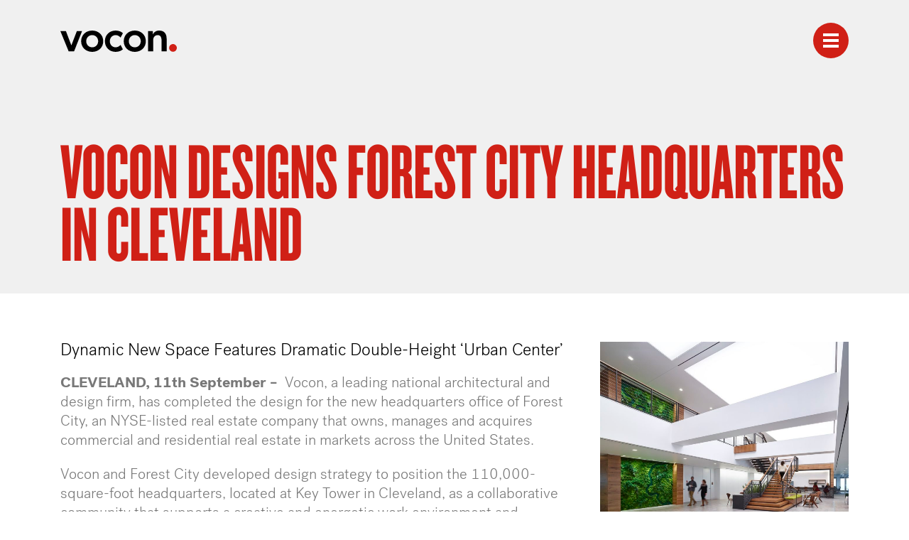

--- FILE ---
content_type: text/html; charset=UTF-8
request_url: https://www.vocon.com/vocon-designs-forest-city-headquarters-in-cleveland/
body_size: 11598
content:
<!DOCTYPE html>
<html lang="en-US">

<head>
  <meta charset="UTF-8" />
  <meta http-equiv="X-UA-Compatible" content="IE=edge">
  <meta name="viewport" content="width=device-width, initial-scale=1, viewport-fit=cover">
  <meta name='robots' content='index, follow, max-image-preview:large, max-snippet:-1, max-video-preview:-1' />
	<style>img:is([sizes="auto" i], [sizes^="auto," i]) { contain-intrinsic-size: 3000px 1500px }</style>
	
	<!-- This site is optimized with the Yoast SEO Premium plugin v21.1 (Yoast SEO v26.1.1) - https://yoast.com/wordpress/plugins/seo/ -->
	<title>Vocon Designs Forest City Headquarters in Cleveland - Vocon</title>
	<meta name="description" content="Dynamic New Space Features Dramatic Double-Height ‘Urban Center’ CLEVELAND, 11th September - &nbsp;Vocon, a leading national architectural and design" />
	<link rel="canonical" href="https://www.vocon.com/vocon-designs-forest-city-headquarters-in-cleveland/" />
	<meta property="og:locale" content="en_US" />
	<meta property="og:type" content="article" />
	<meta property="og:title" content="Vocon Designs Forest City Headquarters in Cleveland" />
	<meta property="og:description" content="Dynamic New Space Features Dramatic Double-Height ‘Urban Center’ CLEVELAND, 11th September - &nbsp;Vocon, a leading national architectural and design" />
	<meta property="og:url" content="https://www.vocon.com/vocon-designs-forest-city-headquarters-in-cleveland/" />
	<meta property="og:site_name" content="Vocon" />
	<meta property="article:publisher" content="https://www.facebook.com/vocondesign" />
	<meta property="article:published_time" content="2018-09-11T13:00:00+00:00" />
	<meta property="article:modified_time" content="2019-09-25T16:45:19+00:00" />
	<meta property="og:image" content="https://www.vocon.com/wp-content/uploads/VOCON_ForestCity-23-1.jpg" />
	<meta property="og:image:width" content="2000" />
	<meta property="og:image:height" content="1499" />
	<meta property="og:image:type" content="image/jpeg" />
	<meta name="author" content="Taylor Palumbo" />
	<meta name="twitter:card" content="summary_large_image" />
	<meta name="twitter:creator" content="@vocon" />
	<meta name="twitter:site" content="@vocon" />
	<script type="application/ld+json" class="yoast-schema-graph">{"@context":"https://schema.org","@graph":[{"@type":"Article","@id":"https://www.vocon.com/vocon-designs-forest-city-headquarters-in-cleveland/#article","isPartOf":{"@id":"https://www.vocon.com/vocon-designs-forest-city-headquarters-in-cleveland/"},"author":"Vocon","headline":"Vocon Designs Forest City Headquarters in Cleveland","datePublished":"2018-09-11T13:00:00+00:00","dateModified":"2019-09-25T16:45:19+00:00","mainEntityOfPage":{"@id":"https://www.vocon.com/vocon-designs-forest-city-headquarters-in-cleveland/"},"wordCount":594,"commentCount":0,"publisher":{"@id":"https://www.vocon.com/#organization"},"image":{"@id":"https://www.vocon.com/vocon-designs-forest-city-headquarters-in-cleveland/#primaryimage"},"thumbnailUrl":"https://www.vocon.com/wp-content/uploads/VOCON_ForestCity-23-1.jpg","articleSection":["Press Releases"],"inLanguage":"en-US","potentialAction":[{"@type":"CommentAction","name":"Comment","target":["https://www.vocon.com/vocon-designs-forest-city-headquarters-in-cleveland/#respond"]}]},{"@type":"WebPage","@id":"https://www.vocon.com/vocon-designs-forest-city-headquarters-in-cleveland/","url":"https://www.vocon.com/vocon-designs-forest-city-headquarters-in-cleveland/","name":"Vocon Designs Forest City Headquarters in Cleveland - Vocon","isPartOf":{"@id":"https://www.vocon.com/#website"},"primaryImageOfPage":{"@id":"https://www.vocon.com/vocon-designs-forest-city-headquarters-in-cleveland/#primaryimage"},"image":{"@id":"https://www.vocon.com/vocon-designs-forest-city-headquarters-in-cleveland/#primaryimage"},"thumbnailUrl":"https://www.vocon.com/wp-content/uploads/VOCON_ForestCity-23-1.jpg","datePublished":"2018-09-11T13:00:00+00:00","dateModified":"2019-09-25T16:45:19+00:00","description":"Dynamic New Space Features Dramatic Double-Height ‘Urban Center’ CLEVELAND, 11th September - &nbsp;Vocon, a leading national architectural and design","breadcrumb":{"@id":"https://www.vocon.com/vocon-designs-forest-city-headquarters-in-cleveland/#breadcrumb"},"inLanguage":"en-US","potentialAction":[{"@type":"ReadAction","target":["https://www.vocon.com/vocon-designs-forest-city-headquarters-in-cleveland/"]}]},{"@type":"ImageObject","inLanguage":"en-US","@id":"https://www.vocon.com/vocon-designs-forest-city-headquarters-in-cleveland/#primaryimage","url":"https://www.vocon.com/wp-content/uploads/VOCON_ForestCity-23-1.jpg","contentUrl":"https://www.vocon.com/wp-content/uploads/VOCON_ForestCity-23-1.jpg","width":2000,"height":1499},{"@type":"BreadcrumbList","@id":"https://www.vocon.com/vocon-designs-forest-city-headquarters-in-cleveland/#breadcrumb","itemListElement":[{"@type":"ListItem","position":1,"name":"Home","item":"https://www.vocon.com/"},{"@type":"ListItem","position":2,"name":"Research, News &#038; Media","item":"https://www.vocon.com/media/"},{"@type":"ListItem","position":3,"name":"Vocon Designs Forest City Headquarters in Cleveland"}]},{"@type":"WebSite","@id":"https://www.vocon.com/#website","url":"https://www.vocon.com/","name":"Vocon","description":"Let your spaces speak.","publisher":{"@id":"https://www.vocon.com/#organization"},"potentialAction":[{"@type":"SearchAction","target":{"@type":"EntryPoint","urlTemplate":"https://www.vocon.com/?s={search_term_string}"},"query-input":{"@type":"PropertyValueSpecification","valueRequired":true,"valueName":"search_term_string"}}],"inLanguage":"en-US"},{"@type":"Organization","@id":"https://www.vocon.com/#organization","name":"Vocon","url":"https://www.vocon.com/","logo":{"@type":"ImageObject","inLanguage":"en-US","@id":"https://www.vocon.com/#/schema/logo/image/","url":"https://www.vocon.com/wp-content/uploads/vocon-logo.png","contentUrl":"https://www.vocon.com/wp-content/uploads/vocon-logo.png","width":1638,"height":300,"caption":"Vocon"},"image":{"@id":"https://www.vocon.com/#/schema/logo/image/"},"sameAs":["https://www.facebook.com/vocondesign","https://x.com/vocon","https://instagram.com/vocondesign/","https://www.linkedin.com/company/vocon","https://en.wikipedia.org/wiki/Vocon"]}]}</script>
	<!-- / Yoast SEO Premium plugin. -->


<link rel="alternate" type="application/rss+xml" title="Vocon &raquo; Feed" href="https://www.vocon.com/feed/" />
<link rel="alternate" type="application/rss+xml" title="Vocon &raquo; Comments Feed" href="https://www.vocon.com/comments/feed/" />
<link rel="alternate" type="application/rss+xml" title="Vocon &raquo; Vocon Designs Forest City Headquarters in Cleveland Comments Feed" href="https://www.vocon.com/vocon-designs-forest-city-headquarters-in-cleveland/feed/" />
<script type="text/javascript">
/* <![CDATA[ */
window._wpemojiSettings = {"baseUrl":"https:\/\/s.w.org\/images\/core\/emoji\/16.0.1\/72x72\/","ext":".png","svgUrl":"https:\/\/s.w.org\/images\/core\/emoji\/16.0.1\/svg\/","svgExt":".svg","source":{"concatemoji":"https:\/\/www.vocon.com\/wp-includes\/js\/wp-emoji-release.min.js?ver=6.8.3"}};
/*! This file is auto-generated */
!function(s,n){var o,i,e;function c(e){try{var t={supportTests:e,timestamp:(new Date).valueOf()};sessionStorage.setItem(o,JSON.stringify(t))}catch(e){}}function p(e,t,n){e.clearRect(0,0,e.canvas.width,e.canvas.height),e.fillText(t,0,0);var t=new Uint32Array(e.getImageData(0,0,e.canvas.width,e.canvas.height).data),a=(e.clearRect(0,0,e.canvas.width,e.canvas.height),e.fillText(n,0,0),new Uint32Array(e.getImageData(0,0,e.canvas.width,e.canvas.height).data));return t.every(function(e,t){return e===a[t]})}function u(e,t){e.clearRect(0,0,e.canvas.width,e.canvas.height),e.fillText(t,0,0);for(var n=e.getImageData(16,16,1,1),a=0;a<n.data.length;a++)if(0!==n.data[a])return!1;return!0}function f(e,t,n,a){switch(t){case"flag":return n(e,"\ud83c\udff3\ufe0f\u200d\u26a7\ufe0f","\ud83c\udff3\ufe0f\u200b\u26a7\ufe0f")?!1:!n(e,"\ud83c\udde8\ud83c\uddf6","\ud83c\udde8\u200b\ud83c\uddf6")&&!n(e,"\ud83c\udff4\udb40\udc67\udb40\udc62\udb40\udc65\udb40\udc6e\udb40\udc67\udb40\udc7f","\ud83c\udff4\u200b\udb40\udc67\u200b\udb40\udc62\u200b\udb40\udc65\u200b\udb40\udc6e\u200b\udb40\udc67\u200b\udb40\udc7f");case"emoji":return!a(e,"\ud83e\udedf")}return!1}function g(e,t,n,a){var r="undefined"!=typeof WorkerGlobalScope&&self instanceof WorkerGlobalScope?new OffscreenCanvas(300,150):s.createElement("canvas"),o=r.getContext("2d",{willReadFrequently:!0}),i=(o.textBaseline="top",o.font="600 32px Arial",{});return e.forEach(function(e){i[e]=t(o,e,n,a)}),i}function t(e){var t=s.createElement("script");t.src=e,t.defer=!0,s.head.appendChild(t)}"undefined"!=typeof Promise&&(o="wpEmojiSettingsSupports",i=["flag","emoji"],n.supports={everything:!0,everythingExceptFlag:!0},e=new Promise(function(e){s.addEventListener("DOMContentLoaded",e,{once:!0})}),new Promise(function(t){var n=function(){try{var e=JSON.parse(sessionStorage.getItem(o));if("object"==typeof e&&"number"==typeof e.timestamp&&(new Date).valueOf()<e.timestamp+604800&&"object"==typeof e.supportTests)return e.supportTests}catch(e){}return null}();if(!n){if("undefined"!=typeof Worker&&"undefined"!=typeof OffscreenCanvas&&"undefined"!=typeof URL&&URL.createObjectURL&&"undefined"!=typeof Blob)try{var e="postMessage("+g.toString()+"("+[JSON.stringify(i),f.toString(),p.toString(),u.toString()].join(",")+"));",a=new Blob([e],{type:"text/javascript"}),r=new Worker(URL.createObjectURL(a),{name:"wpTestEmojiSupports"});return void(r.onmessage=function(e){c(n=e.data),r.terminate(),t(n)})}catch(e){}c(n=g(i,f,p,u))}t(n)}).then(function(e){for(var t in e)n.supports[t]=e[t],n.supports.everything=n.supports.everything&&n.supports[t],"flag"!==t&&(n.supports.everythingExceptFlag=n.supports.everythingExceptFlag&&n.supports[t]);n.supports.everythingExceptFlag=n.supports.everythingExceptFlag&&!n.supports.flag,n.DOMReady=!1,n.readyCallback=function(){n.DOMReady=!0}}).then(function(){return e}).then(function(){var e;n.supports.everything||(n.readyCallback(),(e=n.source||{}).concatemoji?t(e.concatemoji):e.wpemoji&&e.twemoji&&(t(e.twemoji),t(e.wpemoji)))}))}((window,document),window._wpemojiSettings);
/* ]]> */
</script>
<link rel='stylesheet' id='pd-child-style-css' href='https://www.vocon.com/wp-content/themes/vocon/css/pivot.min.css?ver=1.0.6' type='text/css' media='all' />
<style id='wp-emoji-styles-inline-css' type='text/css'>

	img.wp-smiley, img.emoji {
		display: inline !important;
		border: none !important;
		box-shadow: none !important;
		height: 1em !important;
		width: 1em !important;
		margin: 0 0.07em !important;
		vertical-align: -0.1em !important;
		background: none !important;
		padding: 0 !important;
	}
</style>
<style id='classic-theme-styles-inline-css' type='text/css'>
/*! This file is auto-generated */
.wp-block-button__link{color:#fff;background-color:#32373c;border-radius:9999px;box-shadow:none;text-decoration:none;padding:calc(.667em + 2px) calc(1.333em + 2px);font-size:1.125em}.wp-block-file__button{background:#32373c;color:#fff;text-decoration:none}
</style>
<style id='global-styles-inline-css' type='text/css'>
:root{--wp--preset--aspect-ratio--square: 1;--wp--preset--aspect-ratio--4-3: 4/3;--wp--preset--aspect-ratio--3-4: 3/4;--wp--preset--aspect-ratio--3-2: 3/2;--wp--preset--aspect-ratio--2-3: 2/3;--wp--preset--aspect-ratio--16-9: 16/9;--wp--preset--aspect-ratio--9-16: 9/16;--wp--preset--color--black: #000000;--wp--preset--color--cyan-bluish-gray: #abb8c3;--wp--preset--color--white: #fff;--wp--preset--color--pale-pink: #f78da7;--wp--preset--color--vivid-red: #cf2e2e;--wp--preset--color--luminous-vivid-orange: #ff6900;--wp--preset--color--luminous-vivid-amber: #fcb900;--wp--preset--color--light-green-cyan: #7bdcb5;--wp--preset--color--vivid-green-cyan: #00d084;--wp--preset--color--pale-cyan-blue: #8ed1fc;--wp--preset--color--vivid-cyan-blue: #0693e3;--wp--preset--color--vivid-purple: #9b51e0;--wp--preset--color--primary: #d02016;--wp--preset--color--secondary: #787878;--wp--preset--color--success: #6B9560;--wp--preset--color--warning: #ED9B33;--wp--preset--color--info: #333D79;--wp--preset--color--light: #f0f0f0;--wp--preset--color--dark: #000;--wp--preset--gradient--vivid-cyan-blue-to-vivid-purple: linear-gradient(135deg,rgba(6,147,227,1) 0%,rgb(155,81,224) 100%);--wp--preset--gradient--light-green-cyan-to-vivid-green-cyan: linear-gradient(135deg,rgb(122,220,180) 0%,rgb(0,208,130) 100%);--wp--preset--gradient--luminous-vivid-amber-to-luminous-vivid-orange: linear-gradient(135deg,rgba(252,185,0,1) 0%,rgba(255,105,0,1) 100%);--wp--preset--gradient--luminous-vivid-orange-to-vivid-red: linear-gradient(135deg,rgba(255,105,0,1) 0%,rgb(207,46,46) 100%);--wp--preset--gradient--very-light-gray-to-cyan-bluish-gray: linear-gradient(135deg,rgb(238,238,238) 0%,rgb(169,184,195) 100%);--wp--preset--gradient--cool-to-warm-spectrum: linear-gradient(135deg,rgb(74,234,220) 0%,rgb(151,120,209) 20%,rgb(207,42,186) 40%,rgb(238,44,130) 60%,rgb(251,105,98) 80%,rgb(254,248,76) 100%);--wp--preset--gradient--blush-light-purple: linear-gradient(135deg,rgb(255,206,236) 0%,rgb(152,150,240) 100%);--wp--preset--gradient--blush-bordeaux: linear-gradient(135deg,rgb(254,205,165) 0%,rgb(254,45,45) 50%,rgb(107,0,62) 100%);--wp--preset--gradient--luminous-dusk: linear-gradient(135deg,rgb(255,203,112) 0%,rgb(199,81,192) 50%,rgb(65,88,208) 100%);--wp--preset--gradient--pale-ocean: linear-gradient(135deg,rgb(255,245,203) 0%,rgb(182,227,212) 50%,rgb(51,167,181) 100%);--wp--preset--gradient--electric-grass: linear-gradient(135deg,rgb(202,248,128) 0%,rgb(113,206,126) 100%);--wp--preset--gradient--midnight: linear-gradient(135deg,rgb(2,3,129) 0%,rgb(40,116,252) 100%);--wp--preset--font-size--small: 12px;--wp--preset--font-size--medium: 20px;--wp--preset--font-size--large: 36px;--wp--preset--font-size--x-large: 42px;--wp--preset--font-size--regular: 16px;--wp--preset--spacing--20: 0.44rem;--wp--preset--spacing--30: 0.67rem;--wp--preset--spacing--40: 1rem;--wp--preset--spacing--50: 1.5rem;--wp--preset--spacing--60: 2.25rem;--wp--preset--spacing--70: 3.38rem;--wp--preset--spacing--80: 5.06rem;--wp--preset--shadow--natural: 6px 6px 9px rgba(0, 0, 0, 0.2);--wp--preset--shadow--deep: 12px 12px 50px rgba(0, 0, 0, 0.4);--wp--preset--shadow--sharp: 6px 6px 0px rgba(0, 0, 0, 0.2);--wp--preset--shadow--outlined: 6px 6px 0px -3px rgba(255, 255, 255, 1), 6px 6px rgba(0, 0, 0, 1);--wp--preset--shadow--crisp: 6px 6px 0px rgba(0, 0, 0, 1);}:where(.is-layout-flex){gap: 0.5em;}:where(.is-layout-grid){gap: 0.5em;}body .is-layout-flex{display: flex;}.is-layout-flex{flex-wrap: wrap;align-items: center;}.is-layout-flex > :is(*, div){margin: 0;}body .is-layout-grid{display: grid;}.is-layout-grid > :is(*, div){margin: 0;}:where(.wp-block-columns.is-layout-flex){gap: 2em;}:where(.wp-block-columns.is-layout-grid){gap: 2em;}:where(.wp-block-post-template.is-layout-flex){gap: 1.25em;}:where(.wp-block-post-template.is-layout-grid){gap: 1.25em;}.has-black-color{color: var(--wp--preset--color--black) !important;}.has-cyan-bluish-gray-color{color: var(--wp--preset--color--cyan-bluish-gray) !important;}.has-white-color{color: var(--wp--preset--color--white) !important;}.has-pale-pink-color{color: var(--wp--preset--color--pale-pink) !important;}.has-vivid-red-color{color: var(--wp--preset--color--vivid-red) !important;}.has-luminous-vivid-orange-color{color: var(--wp--preset--color--luminous-vivid-orange) !important;}.has-luminous-vivid-amber-color{color: var(--wp--preset--color--luminous-vivid-amber) !important;}.has-light-green-cyan-color{color: var(--wp--preset--color--light-green-cyan) !important;}.has-vivid-green-cyan-color{color: var(--wp--preset--color--vivid-green-cyan) !important;}.has-pale-cyan-blue-color{color: var(--wp--preset--color--pale-cyan-blue) !important;}.has-vivid-cyan-blue-color{color: var(--wp--preset--color--vivid-cyan-blue) !important;}.has-vivid-purple-color{color: var(--wp--preset--color--vivid-purple) !important;}.has-black-background-color{background-color: var(--wp--preset--color--black) !important;}.has-cyan-bluish-gray-background-color{background-color: var(--wp--preset--color--cyan-bluish-gray) !important;}.has-white-background-color{background-color: var(--wp--preset--color--white) !important;}.has-pale-pink-background-color{background-color: var(--wp--preset--color--pale-pink) !important;}.has-vivid-red-background-color{background-color: var(--wp--preset--color--vivid-red) !important;}.has-luminous-vivid-orange-background-color{background-color: var(--wp--preset--color--luminous-vivid-orange) !important;}.has-luminous-vivid-amber-background-color{background-color: var(--wp--preset--color--luminous-vivid-amber) !important;}.has-light-green-cyan-background-color{background-color: var(--wp--preset--color--light-green-cyan) !important;}.has-vivid-green-cyan-background-color{background-color: var(--wp--preset--color--vivid-green-cyan) !important;}.has-pale-cyan-blue-background-color{background-color: var(--wp--preset--color--pale-cyan-blue) !important;}.has-vivid-cyan-blue-background-color{background-color: var(--wp--preset--color--vivid-cyan-blue) !important;}.has-vivid-purple-background-color{background-color: var(--wp--preset--color--vivid-purple) !important;}.has-black-border-color{border-color: var(--wp--preset--color--black) !important;}.has-cyan-bluish-gray-border-color{border-color: var(--wp--preset--color--cyan-bluish-gray) !important;}.has-white-border-color{border-color: var(--wp--preset--color--white) !important;}.has-pale-pink-border-color{border-color: var(--wp--preset--color--pale-pink) !important;}.has-vivid-red-border-color{border-color: var(--wp--preset--color--vivid-red) !important;}.has-luminous-vivid-orange-border-color{border-color: var(--wp--preset--color--luminous-vivid-orange) !important;}.has-luminous-vivid-amber-border-color{border-color: var(--wp--preset--color--luminous-vivid-amber) !important;}.has-light-green-cyan-border-color{border-color: var(--wp--preset--color--light-green-cyan) !important;}.has-vivid-green-cyan-border-color{border-color: var(--wp--preset--color--vivid-green-cyan) !important;}.has-pale-cyan-blue-border-color{border-color: var(--wp--preset--color--pale-cyan-blue) !important;}.has-vivid-cyan-blue-border-color{border-color: var(--wp--preset--color--vivid-cyan-blue) !important;}.has-vivid-purple-border-color{border-color: var(--wp--preset--color--vivid-purple) !important;}.has-vivid-cyan-blue-to-vivid-purple-gradient-background{background: var(--wp--preset--gradient--vivid-cyan-blue-to-vivid-purple) !important;}.has-light-green-cyan-to-vivid-green-cyan-gradient-background{background: var(--wp--preset--gradient--light-green-cyan-to-vivid-green-cyan) !important;}.has-luminous-vivid-amber-to-luminous-vivid-orange-gradient-background{background: var(--wp--preset--gradient--luminous-vivid-amber-to-luminous-vivid-orange) !important;}.has-luminous-vivid-orange-to-vivid-red-gradient-background{background: var(--wp--preset--gradient--luminous-vivid-orange-to-vivid-red) !important;}.has-very-light-gray-to-cyan-bluish-gray-gradient-background{background: var(--wp--preset--gradient--very-light-gray-to-cyan-bluish-gray) !important;}.has-cool-to-warm-spectrum-gradient-background{background: var(--wp--preset--gradient--cool-to-warm-spectrum) !important;}.has-blush-light-purple-gradient-background{background: var(--wp--preset--gradient--blush-light-purple) !important;}.has-blush-bordeaux-gradient-background{background: var(--wp--preset--gradient--blush-bordeaux) !important;}.has-luminous-dusk-gradient-background{background: var(--wp--preset--gradient--luminous-dusk) !important;}.has-pale-ocean-gradient-background{background: var(--wp--preset--gradient--pale-ocean) !important;}.has-electric-grass-gradient-background{background: var(--wp--preset--gradient--electric-grass) !important;}.has-midnight-gradient-background{background: var(--wp--preset--gradient--midnight) !important;}.has-small-font-size{font-size: var(--wp--preset--font-size--small) !important;}.has-medium-font-size{font-size: var(--wp--preset--font-size--medium) !important;}.has-large-font-size{font-size: var(--wp--preset--font-size--large) !important;}.has-x-large-font-size{font-size: var(--wp--preset--font-size--x-large) !important;}
:where(.wp-block-post-template.is-layout-flex){gap: 1.25em;}:where(.wp-block-post-template.is-layout-grid){gap: 1.25em;}
:where(.wp-block-columns.is-layout-flex){gap: 2em;}:where(.wp-block-columns.is-layout-grid){gap: 2em;}
:root :where(.wp-block-pullquote){font-size: 1.5em;line-height: 1.6;}
</style>
<script type="text/javascript" src="https://www.vocon.com/wp-includes/js/jquery/jquery.min.js?ver=3.7.1" id="jquery-core-js"></script>
<script type="text/javascript" src="https://www.vocon.com/wp-includes/js/jquery/jquery-migrate.min.js?ver=3.4.1" id="jquery-migrate-js"></script>
<script type="text/javascript" src="https://www.vocon.com/wp-content/themes/vocon/js/pivot.min.js?ver=1.0.6" id="pd-child-script-js"></script>
<link rel="https://api.w.org/" href="https://www.vocon.com/wp-json/" /><link rel="alternate" title="JSON" type="application/json" href="https://www.vocon.com/wp-json/wp/v2/posts/1596" /><link rel="EditURI" type="application/rsd+xml" title="RSD" href="https://www.vocon.com/xmlrpc.php?rsd" />
<meta name="generator" content="WordPress 6.8.3" />
<link rel='shortlink' href='https://www.vocon.com/?p=1596' />
<link rel="alternate" title="oEmbed (JSON)" type="application/json+oembed" href="https://www.vocon.com/wp-json/oembed/1.0/embed?url=https%3A%2F%2Fwww.vocon.com%2Fvocon-designs-forest-city-headquarters-in-cleveland%2F" />
<link rel="alternate" title="oEmbed (XML)" type="text/xml+oembed" href="https://www.vocon.com/wp-json/oembed/1.0/embed?url=https%3A%2F%2Fwww.vocon.com%2Fvocon-designs-forest-city-headquarters-in-cleveland%2F&#038;format=xml" />
<!-- Global site tag (gtag.js) - Google Analytics -->
<script async src="https://www.googletagmanager.com/gtag/js?id=UA-150919746-1"></script>
<script>
  window.dataLayer = window.dataLayer || [];
  function gtag(){dataLayer.push(arguments);}
  gtag('js', new Date());

  gtag('config', 'UA-150919746-1');
</script>
<link rel="apple-touch-icon" sizes="180x180" href="https://www.vocon.com/wp-content/themes/vocon/apple-touch-icon.png"><link rel="icon" type="image/png" sizes="32x32" href="https://www.vocon.com/wp-content/themes/vocon/favicon-32x32.png"><link rel="icon" type="image/png" sizes="16x16" href="https://www.vocon.com/wp-content/themes/vocon/favicon-16x16.png"><link rel="manifest" href="https://www.vocon.com/wp-content/themes/vocon/site.webmanifest"><link rel="mask-icon" href="https://www.vocon.com/wp-content/themes/vocon/safari-pinned-tab.svg" color="#ff0000"><link rel="shortcut icon" href="https://www.vocon.com/wp-content/themes/vocon/favicon.ico"><meta name="msapplication-TileColor" content="#d02016"><meta name="msapplication-config" content="https://www.vocon.com/wp-content/themes/vocon/browserconfig.xml"><meta name="theme-color" content="#d02016">  <style>
  .wp-block-video {
    position: relative;
    display: block;
    width: 100%;
    padding: 0;
    overflow: hidden;
  }
  .wp-block-video::before {
    display: block;
    content: "";
    padding-top: 56.25%;
  }
  .wp-block-video video {
    position: absolute;
    top: 0;
    bottom: 0;
    left: 0;
    width: 100%;
    height: 100%;
    border: 0;
  }
  .text-light,
  .has-light-color {
    color: #ddd !important;
  }
  .pd-collapse-new {
    background: transparent;
    padding: 1rem 0 0;
  }
  .pd-collapse-new h6 {
    border-bottom: 1px dotted #787878 !important;
    color: #000;
    cursor: pointer;
    margin: 0;
    padding-bottom: 1rem;
    padding-right: 24px;
    position: relative;
    transition: all 200ms ease;
  }
  .pd-collapse-new h6::after {
    content: '\f067';
    display: block;
    font-family: 'Font Awesome 5 Pro';
    position: absolute;
    right: 0;
    top: -1px;
  }
  .pd-collapse-new h6[aria-expanded="true"]::after {
    content: '\f068';
  }
  .pd-collapse-new-inner {
    border-bottom: 1px solid #787878;
    margin-top: 1rem;
  }
  .pd-collapse-new-inner ul {
    padding-left: 0;
    list-style: none;
  }
  .pd-collapse-new-inner ul li {
    font-size: 0.80952381rem;
    margin-bottom: 10px;
  }
  </style>
  </head>

<body class="wp-singular post-template-default single single-post postid-1596 single-format-standard wp-theme-pivot-theme-framework wp-child-theme-vocon">
        <nav class="pd-main-menu-wrap navbar navbar-dark fixed-top py-4">
        <div class="container">
            <a id="pd-main-nav-logo" class="pd-main-nav-logo navbar-brand" href="/">
    <div>
      <svg version="1.1" id="Layer_1" xmlns="http://www.w3.org/2000/svg" xmlns:xlink="http://www.w3.org/1999/xlink" x="0px" y="0px"
      viewBox="0 0 800 146.54" style="enable-background:new 0 0 800 146.54;" xml:space="preserve" preserveAspectRatio="xMinYMin meet">
      <style type="text/css">
      .logo-period{fill:#D02016;}
      </style>
      <g>
        <path class="logo-period" d="M747.08,119.37c0-14.43,12.02-26.46,26.46-26.46c14.42,0,26.46,12.03,26.46,26.46s-12.04,26.46-26.46,26.46
        C759.1,145.83,747.08,133.8,747.08,119.37"/>
        <polygon points="113.39,3.5 75.88,101.19 75.3,101.19 38.09,3.5 0,3.5 56.99,143.04 94.2,143.04 149.15,3.5 	"/>
        <path d="M218.62,115.14c25.59,0,40.99-20.06,40.99-41.86c0-21.79-15.4-41.86-40.99-41.86c-25.59,0-40.99,20.07-40.99,41.86
        C177.63,95.08,193.03,115.14,218.62,115.14 M218.62,0c42.16,0,75.88,29.37,75.88,73.27s-33.72,73.27-75.88,73.27
        s-75.89-29.37-75.89-73.27S176.46,0,218.62,0"/>
        <path d="M511.31,115.14c25.58,0,40.98-20.06,40.98-41.86c0-21.79-15.4-41.86-40.98-41.86c-25.59,0-40.99,20.07-40.99,41.86
        C470.32,95.08,485.72,115.14,511.31,115.14 M511.31,0c42.15,0,75.88,29.37,75.88,73.27s-33.73,73.27-75.88,73.27
        c-42.17,0-75.88-29.37-75.88-73.27S469.14,0,511.31,0"/>
        <path d="M602.6,3.49h33.16v22.39h0.58c6.4-13.95,19.47-25.88,42.73-25.88c37.51,0,50.88,26.46,50.88,54.95v88.09h-34.89V72.4
        c0-15.41-1.15-41-25.58-41c-22.98,0-31.99,16.86-31.99,35.47v76.17h-34.9V3.49z"/>
        <path d="M379.66,115.14c-24.88,0-39.88-20.06-39.88-41.86s14.99-41.86,39.88-41.86c14.03,0,25.06,6.74,33.96,16.86l16.03-30.19
        C419.29,8.6,402.47,0,379.66,0c-41.01,0-73.81,29.37-73.81,73.27s32.8,73.27,73.81,73.27c22.81,0,39.63-8.6,49.71-17.84
        l-16.03-30.19C404.72,108.4,393.69,115.14,379.66,115.14"/>
      </g>
    </svg>
  </div>
</a>
  <button class="pd-menu-trigger navbar-toggler ml-auto bg-primary text-white hamburger hamburger--spin" type="button" data-toggle="collapse" href="#pd-menu-header_menu" aria-controls="pd-menu-header_menu" aria-expanded="false" aria-label="Toggle navigation">
    <span class="hamburger-box">
      <span class="hamburger-inner"></span>
    </span>
  </button>
            <div class="collapse navbar-collapse" id="pd-menu-header_menu">
            <ul class="navbar-nav">
                                                              <li id="nav-item-42" class="nav-item  ">
                    <a href="https://www.vocon.com/about/" target="" class="nav-link ">About</a>
                  </li>
                                                                <li id="nav-item-41" class="nav-item  ">
                    <a href="https://www.vocon.com/services/" target="" class="nav-link ">Services</a>
                  </li>
                                                                <li id="nav-item-1366" class="nav-item  ">
                    <a href="/team/" target="" class="nav-link ">Team</a>
                  </li>
                                                                <li id="nav-item-40" class="nav-item  ">
                    <a href="https://www.vocon.com/projects/" target="" class="nav-link ">Projects</a>
                  </li>
                                                                <li id="nav-item-39" class="nav-item  ">
                    <a href="https://www.vocon.com/careers/" target="" class="nav-link ">Careers</a>
                  </li>
                                                                <li id="nav-item-38" class="nav-item  small">
                    <a href="https://www.vocon.com/media/" target="" class="nav-link ">Research, News &#038; Media</a>
                  </li>
                                                                <li id="nav-item-37" class="nav-item  small">
                    <a href="https://www.vocon.com/contact/" target="" class="nav-link ">Contact</a>
                  </li>
                                                        </ul>
          </div>
                  </div>
      </nav>
      
    </div>  <div id="pd-outer">
        <div id="pd-main">
                  <div id="pd-content">
        <div class="pd-section-intro pt-7 pb-5 bg-light">
  <div class="container">
    <h1 class="mb-0 mt-4"><span itemprop="name">Vocon Designs Forest City Headquarters in Cleveland</span></h1>
  </div>
</div>
<div class="pd-media-content py-5">
  <div class="container">
    <div class="row">
      <div class="col-12 col-sm-6 col-md-7 col-lg-8 order-2 order-sm-1">
        
<h4 class="wp-block-heading">Dynamic New Space Features Dramatic Double-Height ‘Urban Center’</h4>



<p><strong>CLEVELAND,
11th September &#8211; </strong>&nbsp;Vocon, a leading national architectural and
design firm, has completed the design for the new headquarters office of Forest
City, an NYSE-listed real estate company that owns, manages and acquires
commercial and residential real estate in markets across the United States.</p>



<p>Vocon and Forest City developed design strategy
to position the 110,000-square-foot headquarters, located at Key Tower in
Cleveland, as a collaborative community that supports a creative and energetic
work environment and advances the organization’s mission and values. </p>



<p>Forest City sought an office that fostered
collaboration, while also providing privacy for team members who thrive in
quieter and more private spaces. The Vocon design team achieved this by
offeringa variety of different experiences throughout the workday. The
design also offered a bright, open and modern office with a designated location
to host each task. Their design simplified navigation between departments,
increasing accessibility and employee engagement. </p>



<p>Vocon’s design team proposed a three-pronged
approach to increase collaboration and promote social interaction within the
real estate firm. The team created an open planning model that is buffered with
shared and dedicated privacy spaces, while also adjusting departmental
adjacencies to enhance workflow and communication. This strategy helps connect
the diversity of experiences within the organization, help associates share
knowledge and enable collaborative behaviors amongst the workforce.</p>



<p>The real estate company also embraced a
cultural shift within their organization, placing responsibility for the design
of the offices with future leaders of the company to integrate new and
traditional approaches to work space.</p>



<p>The new headquarters reflects the
“work/live/play” balance Forest City develops in its real estate projects,
illustrates a strong commitment to the company’s core values and exhibits the
connections to the communities it serves. The design incorporates social hubs
throughout to facilitate spontaneous collaboration and streamlined space
assignments to fulfill workplace goals.</p>



<p>The design establishes various neighborhoods
throughout connected by both “pocket parks” and neighborhood centers.&nbsp; The main reception and conference center were
conceived as an urban center where the whole firm gathers for announcements and
celebrations.&nbsp; The urban center is
further articulated through the development of a two-story space. This
remarkable space features a luminous ceiling that enhances and reinforces the
urban center experience.</p>



<p>The design team implemented purposeful space
solutions that support Forest City’s business objectives through the
application of consistent workplace design providing Forest City with a wide
variety of forward-thinking spaces that accommodate their business needs now
and into the future. Associates experience consistent and recognizable
navigation on all floors, allowing for easier travel to and from spaces within
their neighborhood. Perhaps most notable is the activity-based planning model
that formed the basis of all planning within the workplace. Workstations were
reduced in size, but the design team provided a multitude of teaming and
privacy areas to support their work activities. Additionally,individual
assignment of private offices has been eliminated within the work environment,
including company executives.</p>



<p>“It was an honor to work with Forest City and
its team to create a dynamic new workspace that supports their ever-changing
business needs,” said Debbie Donley, Founder and Principal at Vocon. “We are
pleased to help advance Forest City’s mission by creating a productive and
energetic workspace for employees and clients.” 

Moving to modern offices in Key Tower has allowed the
organization to reduce its footprint by 40 percent, but more importantly
provides Forest City the workplace that supports its redefined organization and
supports future growth and success.



</p>
      </div>
      <div class="col-12 col-sm-6 col-md-5 col-lg-4 pd-media-thumbnail-column order-1 order-sm-2">
        <img width="850" height="638" src="https://www.vocon.com/wp-content/uploads/VOCON_ForestCity-23-1-850x638.jpg" class="img-fluid mb-5 wp-post-image" alt="" decoding="async" fetchpriority="high" srcset="https://www.vocon.com/wp-content/uploads/VOCON_ForestCity-23-1-850x638.jpg 850w, https://www.vocon.com/wp-content/uploads/VOCON_ForestCity-23-1-640x480.jpg 640w, https://www.vocon.com/wp-content/uploads/VOCON_ForestCity-23-1-960x720.jpg 960w, https://www.vocon.com/wp-content/uploads/VOCON_ForestCity-23-1-768x576.jpg 768w, https://www.vocon.com/wp-content/uploads/VOCON_ForestCity-23-1-1536x1151.jpg 1536w, https://www.vocon.com/wp-content/uploads/VOCON_ForestCity-23-1-1440x1080.jpg 1440w, https://www.vocon.com/wp-content/uploads/VOCON_ForestCity-23-1-320x240.jpg 320w, https://www.vocon.com/wp-content/uploads/VOCON_ForestCity-23-1.jpg 2000w" sizes="(max-width: 850px) 100vw, 850px" />      </div>
    </div>
  </div>
</div>

<div class="pd-related-media mb-5">
  <div class="container">
    <a href="/media/" class="pd-back-link">Back to all News &amp; Media</a>
  </div>
</div>


                  </div>
                <div id="" class="wp-block-group   pd-footer bg-dark py-4 py-md-5">
<div class="container">
<div class="row mb-4 mb-md-5">
<div  class="col-auto col-md col-md-8">      <nav class="pd-footer-nav">
        <div class="">
                    <div class="" id="pd-menu-footer_menu">
            <ul class="nav">
                                                              <li id="nav-item-53" class="nav-item  ">
                    <a href="https://www.vocon.com/" target="" class="nav-link ">Home</a>
                  </li>
                                                                <li id="nav-item-6" class="nav-item  ">
                    <a href="https://www.vocon.com/about/" target="" class="nav-link ">About</a>
                  </li>
                                                                <li id="nav-item-36" class="nav-item  ">
                    <a href="https://www.vocon.com/services/" target="" class="nav-link ">Services</a>
                  </li>
                                                                <li id="nav-item-1365" class="nav-item  ">
                    <a href="/team/" target="" class="nav-link ">Team</a>
                  </li>
                                                                <li id="nav-item-35" class="nav-item  ">
                    <a href="https://www.vocon.com/projects/" target="" class="nav-link ">Projects</a>
                  </li>
                                                                <li id="nav-item-34" class="nav-item  ">
                    <a href="https://www.vocon.com/careers/" target="" class="nav-link ">Careers</a>
                  </li>
                                                                <li id="nav-item-33" class="nav-item  ">
                    <a href="https://www.vocon.com/media/" target="" class="nav-link ">Research, News &#038; Media</a>
                  </li>
                                                                <li id="nav-item-32" class="nav-item  ">
                    <a href="https://www.vocon.com/contact/" target="" class="nav-link ">Contact</a>
                  </li>
                                                        </ul>
          </div>
                  </div>
      </nav>
      
    </div>
<div  class="col-auto col-md col-md-4">    <form class="pd-footer-search input-group" action="/">
      <input type="search" class="form-control text-white" placeholder="Search" name="s">
      <div class="input-group-prepend">
        <button type="submit" class="input-group-text nav-search"><i class="fas fa-arrow-alt-right"></i></button>
      </div>
    </form>
    </div>
</div>
<div class="row mb-1 mb-md-5 pd-locations-row">
<div  class="col-auto col-md col-md-4 col-12"></div>
<div  class="col-auto col-md col-md-4 col-12"></div>
</div>
<div  class="row">
<div  class="col-auto col-md mb-1 mb-md-5 pd-locations-row">
<div  class="row">
<div  class="col-auto col-md col-md-4 col-12">
<h5 class="wp-block-heading mb-0">Cleveland</h5>
<p class="mb-0"> 3142 Prospect Avenue E<br /> Cleveland, OH 44115<br /> 216.588.0800</p>
</div>
<div  class="col-auto col-md col-md-4 col-12">
<h5 class="wp-block-heading mb-0">New York</h5>
<p class="mb-0">530 Fifth Avenue, Floor 16<br />New York, NY 10036<br />646.865.1200</p>
</div>
<div  class="col-auto col-md col-md-4 col-12">
<h5 class="wp-block-heading mb-0">Chicago</h5>
<p class="mb-0">730 N Franklin Street, Suite 500<br />Chicago, IL 60654<br />312.761.8145</p>
</div>
</div>
</div>
</div>
<div class="row pd-footer-bottom small mb-3">
<div  class="col-auto col-md pd-footer-copyright col-sm-6 text-center text-sm-left mb-3 mb-sm-0">
<p>© 2026 Vocon Partners, LLC. All rights reserved.&nbsp;<a href="https://www.vocon.com/privacy-policy/">Privacy Policy</a></p>
</div>
<div  class="col-auto col-md pd-social-links col-sm-6 text-center text-sm-right">          <a href="https://www.facebook.com/vocondesign" target="_blank" rel="noreferrer noopener"><i class="fab fa-lg fa-facebook ml-4"></i></a>
          <a href="https://www.linkedin.com/company/vocon" target="_blank" rel="noreferrer noopener"><i class="fab fa-lg fa-linkedin ml-4"></i></a>
          <a href="https://instagram.com/vocondesign/" target="_blank" rel="noreferrer noopener"><i class="fab fa-lg fa-instagram ml-4"></i></a>
          <a href="https://twitter.com/vocon" target="_blank" rel="noreferrer noopener"><i class="fab fa-lg fa-twitter ml-4"></i></a>
    </div>
</div>
</div>
</div>
      </div>
            <script type="speculationrules">
{"prefetch":[{"source":"document","where":{"and":[{"href_matches":"\/*"},{"not":{"href_matches":["\/wp-*.php","\/wp-admin\/*","\/wp-content\/uploads\/*","\/wp-content\/*","\/wp-content\/plugins\/*","\/wp-content\/themes\/vocon\/*","\/wp-content\/themes\/pivot-theme-framework\/*","\/*\\?(.+)"]}},{"not":{"selector_matches":"a[rel~=\"nofollow\"]"}},{"not":{"selector_matches":".no-prefetch, .no-prefetch a"}}]},"eagerness":"conservative"}]}
</script>
    </div>
  </body>
</html>
